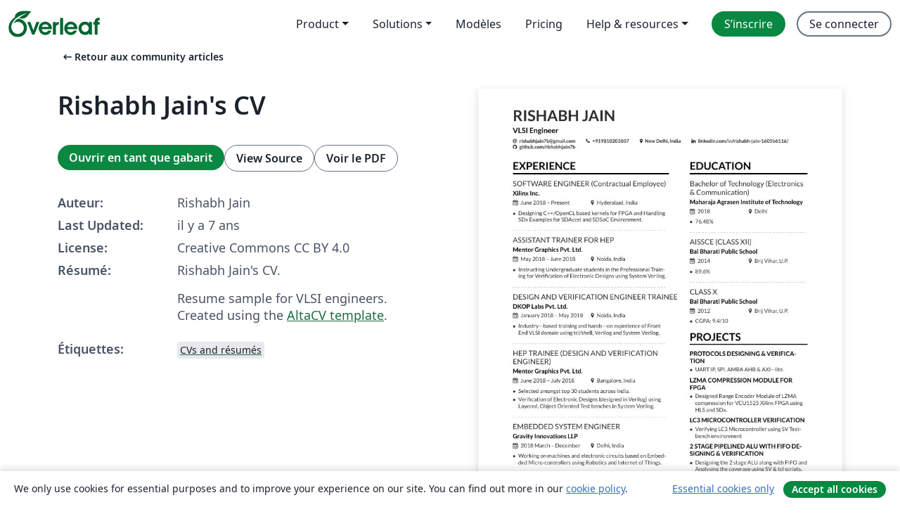

--- FILE ---
content_type: text/html; charset=utf-8
request_url: https://fr.overleaf.com/articles/rishabh-jains-cv/jgdmwjzzhjgq
body_size: 14711
content:
<!DOCTYPE html><html lang="fr"><head><title translate="no">Rishabh Jain's CV - Overleaf, Éditeur LaTeX en ligne</title><meta name="twitter:title" content="Rishabh Jain's CV"><meta name="og:title" content="Rishabh Jain's CV"><meta name="description" content="Rishabh Jain's CV.
Resume sample for VLSI engineers. Created using the AltaCV template."><meta itemprop="description" content="Rishabh Jain's CV.
Resume sample for VLSI engineers. Created using the AltaCV template."><meta itemprop="image" content="https://writelatex.s3.amazonaws.com/published_ver/9010.jpeg?X-Amz-Expires=14400&amp;X-Amz-Date=20260201T062223Z&amp;X-Amz-Algorithm=AWS4-HMAC-SHA256&amp;X-Amz-Credential=AKIAWJBOALPNFPV7PVH5/20260201/us-east-1/s3/aws4_request&amp;X-Amz-SignedHeaders=host&amp;X-Amz-Signature=346008bf05bb5aa3543dd2a968fd03f3f6d5edd15094c54e89c254b5ad3c8a22"><meta name="image" content="https://writelatex.s3.amazonaws.com/published_ver/9010.jpeg?X-Amz-Expires=14400&amp;X-Amz-Date=20260201T062223Z&amp;X-Amz-Algorithm=AWS4-HMAC-SHA256&amp;X-Amz-Credential=AKIAWJBOALPNFPV7PVH5/20260201/us-east-1/s3/aws4_request&amp;X-Amz-SignedHeaders=host&amp;X-Amz-Signature=346008bf05bb5aa3543dd2a968fd03f3f6d5edd15094c54e89c254b5ad3c8a22"><meta itemprop="name" content="Overleaf, the Online LaTeX Editor"><meta name="twitter:card" content="summary"><meta name="twitter:site" content="@overleaf"><meta name="twitter:description" content="Un éditeur LaTeX en ligne facile à utiliser. Pas d’installation, collaboration en temps réel, gestion des versions, des centaines de modèles de documents LaTeX, et plus encore."><meta name="twitter:image" content="https://cdn.overleaf.com/img/ol-brand/overleaf_og_logo.png"><meta property="fb:app_id" content="400474170024644"><meta property="og:description" content="Un éditeur LaTeX en ligne facile à utiliser. Pas d’installation, collaboration en temps réel, gestion des versions, des centaines de modèles de documents LaTeX, et plus encore."><meta property="og:image" content="https://cdn.overleaf.com/img/ol-brand/overleaf_og_logo.png"><meta property="og:type" content="website"><meta name="viewport" content="width=device-width, initial-scale=1.0, user-scalable=yes"><link rel="icon" sizes="32x32" href="https://cdn.overleaf.com/favicon-32x32.png"><link rel="icon" sizes="16x16" href="https://cdn.overleaf.com/favicon-16x16.png"><link rel="icon" href="https://cdn.overleaf.com/favicon.svg" type="image/svg+xml"><link rel="apple-touch-icon" href="https://cdn.overleaf.com/apple-touch-icon.png"><link rel="mask-icon" href="https://cdn.overleaf.com/mask-favicon.svg" color="#046530"><link rel="canonical" href="https://fr.overleaf.com/articles/rishabh-jains-cv/jgdmwjzzhjgq"><link rel="manifest" href="https://cdn.overleaf.com/web.sitemanifest"><link rel="stylesheet" href="https://cdn.overleaf.com/stylesheets/main-style-7f23c183fb9dcc57cef3.css" id="main-stylesheet"><link rel="alternate" href="https://www.overleaf.com/articles/rishabh-jains-cv/jgdmwjzzhjgq" hreflang="en"><link rel="alternate" href="https://cs.overleaf.com/articles/rishabh-jains-cv/jgdmwjzzhjgq" hreflang="cs"><link rel="alternate" href="https://es.overleaf.com/articles/rishabh-jains-cv/jgdmwjzzhjgq" hreflang="es"><link rel="alternate" href="https://pt.overleaf.com/articles/rishabh-jains-cv/jgdmwjzzhjgq" hreflang="pt"><link rel="alternate" href="https://fr.overleaf.com/articles/rishabh-jains-cv/jgdmwjzzhjgq" hreflang="fr"><link rel="alternate" href="https://de.overleaf.com/articles/rishabh-jains-cv/jgdmwjzzhjgq" hreflang="de"><link rel="alternate" href="https://sv.overleaf.com/articles/rishabh-jains-cv/jgdmwjzzhjgq" hreflang="sv"><link rel="alternate" href="https://tr.overleaf.com/articles/rishabh-jains-cv/jgdmwjzzhjgq" hreflang="tr"><link rel="alternate" href="https://it.overleaf.com/articles/rishabh-jains-cv/jgdmwjzzhjgq" hreflang="it"><link rel="alternate" href="https://cn.overleaf.com/articles/rishabh-jains-cv/jgdmwjzzhjgq" hreflang="zh-CN"><link rel="alternate" href="https://no.overleaf.com/articles/rishabh-jains-cv/jgdmwjzzhjgq" hreflang="no"><link rel="alternate" href="https://ru.overleaf.com/articles/rishabh-jains-cv/jgdmwjzzhjgq" hreflang="ru"><link rel="alternate" href="https://da.overleaf.com/articles/rishabh-jains-cv/jgdmwjzzhjgq" hreflang="da"><link rel="alternate" href="https://ko.overleaf.com/articles/rishabh-jains-cv/jgdmwjzzhjgq" hreflang="ko"><link rel="alternate" href="https://ja.overleaf.com/articles/rishabh-jains-cv/jgdmwjzzhjgq" hreflang="ja"><link rel="preload" href="https://cdn.overleaf.com/js/fr-json-672a752ca6b6a0eed998.js" as="script" nonce="jK91hhK7+9HExS+cvtm0Eg=="><script type="text/javascript" nonce="jK91hhK7+9HExS+cvtm0Eg==" id="ga-loader" data-ga-token="UA-112092690-1" data-ga-token-v4="G-RV4YBCCCWJ" data-cookie-domain=".overleaf.com" data-session-analytics-id="ca5ce08a-4bb4-4b8f-b660-a52bd5ed17c5">var gaSettings = document.querySelector('#ga-loader').dataset;
var gaid = gaSettings.gaTokenV4;
var gaToken = gaSettings.gaToken;
var cookieDomain = gaSettings.cookieDomain;
var sessionAnalyticsId = gaSettings.sessionAnalyticsId;
if(gaid) {
    var additionalGaConfig = sessionAnalyticsId ? { 'user_id': sessionAnalyticsId } : {};
    window.dataLayer = window.dataLayer || [];
    function gtag(){
        dataLayer.push(arguments);
    }
    gtag('js', new Date());
    gtag('config', gaid, { 'anonymize_ip': true, ...additionalGaConfig });
}
if (gaToken) {
    window.ga = window.ga || function () {
        (window.ga.q = window.ga.q || []).push(arguments);
    }, window.ga.l = 1 * new Date();
}
var loadGA = window.olLoadGA = function() {
    if (gaid) {
        var s = document.createElement('script');
        s.setAttribute('async', 'async');
        s.setAttribute('src', 'https://www.googletagmanager.com/gtag/js?id=' + gaid);
        document.querySelector('head').append(s);
    } 
    if (gaToken) {
        (function(i,s,o,g,r,a,m){i['GoogleAnalyticsObject']=r;i[r]=i[r]||function(){
        (i[r].q=i[r].q||[]).push(arguments)},i[r].l=1*new Date();a=s.createElement(o),
        m=s.getElementsByTagName(o)[0];a.async=1;a.src=g;m.parentNode.insertBefore(a,m)
        })(window,document,'script','//www.google-analytics.com/analytics.js','ga');
        ga('create', gaToken, cookieDomain.replace(/^\./, ""));
        ga('set', 'anonymizeIp', true);
        if (sessionAnalyticsId) {
            ga('set', 'userId', sessionAnalyticsId);
        }
        ga('send', 'pageview');
    }
};
// Check if consent given (features/cookie-banner)
var oaCookie = document.cookie.split('; ').find(function(cookie) {
    return cookie.startsWith('oa=');
});
if(oaCookie) {
    var oaCookieValue = oaCookie.split('=')[1];
    if(oaCookieValue === '1') {
        loadGA();
    }
}
</script><meta name="ol-csrfToken" content="sJDxnAUF-X8mDCYrMbkYHf9C6YxErME9LPYg"><meta name="ol-baseAssetPath" content="https://cdn.overleaf.com/"><meta name="ol-mathJaxPath" content="/js/libs/mathjax-3.2.2/es5/tex-svg-full.js"><meta name="ol-dictionariesRoot" content="/js/dictionaries/0.0.3/"><meta name="ol-usersEmail" content=""><meta name="ol-ab" data-type="json" content="{}"><meta name="ol-user_id"><meta name="ol-i18n" data-type="json" content="{&quot;currentLangCode&quot;:&quot;fr&quot;}"><meta name="ol-ExposedSettings" data-type="json" content="{&quot;isOverleaf&quot;:true,&quot;appName&quot;:&quot;Overleaf&quot;,&quot;adminEmail&quot;:&quot;support@overleaf.com&quot;,&quot;dropboxAppName&quot;:&quot;Overleaf&quot;,&quot;ieeeBrandId&quot;:15,&quot;hasAffiliationsFeature&quot;:true,&quot;hasSamlFeature&quot;:true,&quot;samlInitPath&quot;:&quot;/saml/ukamf/init&quot;,&quot;hasLinkUrlFeature&quot;:true,&quot;hasLinkedProjectFileFeature&quot;:true,&quot;hasLinkedProjectOutputFileFeature&quot;:true,&quot;siteUrl&quot;:&quot;https://www.overleaf.com&quot;,&quot;emailConfirmationDisabled&quot;:false,&quot;maxEntitiesPerProject&quot;:2000,&quot;maxUploadSize&quot;:52428800,&quot;projectUploadTimeout&quot;:120000,&quot;recaptchaSiteKey&quot;:&quot;6LebiTwUAAAAAMuPyjA4pDA4jxPxPe2K9_ndL74Q&quot;,&quot;recaptchaDisabled&quot;:{&quot;invite&quot;:true,&quot;login&quot;:false,&quot;passwordReset&quot;:false,&quot;register&quot;:false,&quot;addEmail&quot;:false},&quot;textExtensions&quot;:[&quot;tex&quot;,&quot;latex&quot;,&quot;sty&quot;,&quot;cls&quot;,&quot;bst&quot;,&quot;bib&quot;,&quot;bibtex&quot;,&quot;txt&quot;,&quot;tikz&quot;,&quot;mtx&quot;,&quot;rtex&quot;,&quot;md&quot;,&quot;asy&quot;,&quot;lbx&quot;,&quot;bbx&quot;,&quot;cbx&quot;,&quot;m&quot;,&quot;lco&quot;,&quot;dtx&quot;,&quot;ins&quot;,&quot;ist&quot;,&quot;def&quot;,&quot;clo&quot;,&quot;ldf&quot;,&quot;rmd&quot;,&quot;lua&quot;,&quot;gv&quot;,&quot;mf&quot;,&quot;yml&quot;,&quot;yaml&quot;,&quot;lhs&quot;,&quot;mk&quot;,&quot;xmpdata&quot;,&quot;cfg&quot;,&quot;rnw&quot;,&quot;ltx&quot;,&quot;inc&quot;],&quot;editableFilenames&quot;:[&quot;latexmkrc&quot;,&quot;.latexmkrc&quot;,&quot;makefile&quot;,&quot;gnumakefile&quot;],&quot;validRootDocExtensions&quot;:[&quot;tex&quot;,&quot;Rtex&quot;,&quot;ltx&quot;,&quot;Rnw&quot;],&quot;fileIgnorePattern&quot;:&quot;**/{{__MACOSX,.git,.texpadtmp,.R}{,/**},.!(latexmkrc),*.{dvi,aux,log,toc,out,pdfsync,synctex,synctex(busy),fdb_latexmk,fls,nlo,ind,glo,gls,glg,bbl,blg,doc,docx,gz,swp}}&quot;,&quot;sentryAllowedOriginRegex&quot;:&quot;^(https://[a-z]+\\\\.overleaf.com|https://cdn.overleaf.com|https://compiles.overleafusercontent.com)/&quot;,&quot;sentryDsn&quot;:&quot;https://4f0989f11cb54142a5c3d98b421b930a@app.getsentry.com/34706&quot;,&quot;sentryEnvironment&quot;:&quot;production&quot;,&quot;sentryRelease&quot;:&quot;622e7e8ad2b5493d4c55abc8392fb050a629b015&quot;,&quot;hotjarId&quot;:&quot;5148484&quot;,&quot;hotjarVersion&quot;:&quot;6&quot;,&quot;enableSubscriptions&quot;:true,&quot;gaToken&quot;:&quot;UA-112092690-1&quot;,&quot;gaTokenV4&quot;:&quot;G-RV4YBCCCWJ&quot;,&quot;propensityId&quot;:&quot;propensity-001384&quot;,&quot;cookieDomain&quot;:&quot;.overleaf.com&quot;,&quot;templateLinks&quot;:[{&quot;name&quot;:&quot;Journal articles&quot;,&quot;url&quot;:&quot;/gallery/tagged/academic-journal&quot;,&quot;trackingKey&quot;:&quot;academic-journal&quot;},{&quot;name&quot;:&quot;Books&quot;,&quot;url&quot;:&quot;/gallery/tagged/book&quot;,&quot;trackingKey&quot;:&quot;book&quot;},{&quot;name&quot;:&quot;Formal letters&quot;,&quot;url&quot;:&quot;/gallery/tagged/formal-letter&quot;,&quot;trackingKey&quot;:&quot;formal-letter&quot;},{&quot;name&quot;:&quot;Assignments&quot;,&quot;url&quot;:&quot;/gallery/tagged/homework&quot;,&quot;trackingKey&quot;:&quot;homework-assignment&quot;},{&quot;name&quot;:&quot;Posters&quot;,&quot;url&quot;:&quot;/gallery/tagged/poster&quot;,&quot;trackingKey&quot;:&quot;poster&quot;},{&quot;name&quot;:&quot;Presentations&quot;,&quot;url&quot;:&quot;/gallery/tagged/presentation&quot;,&quot;trackingKey&quot;:&quot;presentation&quot;},{&quot;name&quot;:&quot;Reports&quot;,&quot;url&quot;:&quot;/gallery/tagged/report&quot;,&quot;trackingKey&quot;:&quot;lab-report&quot;},{&quot;name&quot;:&quot;CVs and résumés&quot;,&quot;url&quot;:&quot;/gallery/tagged/cv&quot;,&quot;trackingKey&quot;:&quot;cv&quot;},{&quot;name&quot;:&quot;Theses&quot;,&quot;url&quot;:&quot;/gallery/tagged/thesis&quot;,&quot;trackingKey&quot;:&quot;thesis&quot;},{&quot;name&quot;:&quot;view_all&quot;,&quot;url&quot;:&quot;/latex/templates&quot;,&quot;trackingKey&quot;:&quot;view-all&quot;}],&quot;labsEnabled&quot;:true,&quot;wikiEnabled&quot;:true,&quot;templatesEnabled&quot;:true,&quot;cioWriteKey&quot;:&quot;2530db5896ec00db632a&quot;,&quot;cioSiteId&quot;:&quot;6420c27bb72163938e7d&quot;,&quot;linkedInInsightsPartnerId&quot;:&quot;7472905&quot;}"><meta name="ol-splitTestVariants" data-type="json" content="{&quot;hotjar-marketing&quot;:&quot;default&quot;}"><meta name="ol-splitTestInfo" data-type="json" content="{&quot;hotjar-marketing&quot;:{&quot;phase&quot;:&quot;release&quot;,&quot;badgeInfo&quot;:{&quot;tooltipText&quot;:&quot;&quot;,&quot;url&quot;:&quot;&quot;}}}"><meta name="ol-algolia" data-type="json" content="{&quot;appId&quot;:&quot;SK53GL4JLY&quot;,&quot;apiKey&quot;:&quot;9ac63d917afab223adbd2cd09ad0eb17&quot;,&quot;indexes&quot;:{&quot;wiki&quot;:&quot;learn-wiki&quot;,&quot;gallery&quot;:&quot;gallery-production&quot;}}"><meta name="ol-isManagedAccount" data-type="boolean"><meta name="ol-shouldLoadHotjar" data-type="boolean"></head><body class="website-redesign" data-theme="default"><a class="skip-to-content" href="#main-content">Aller au contenu</a><nav class="navbar navbar-default navbar-main navbar-expand-lg website-redesign-navbar" aria-label="Primary"><div class="container-fluid navbar-container"><div class="navbar-header"><a class="navbar-brand" href="/" aria-label="Overleaf"><div class="navbar-logo"></div></a></div><button class="navbar-toggler collapsed" id="navbar-toggle-btn" type="button" data-bs-toggle="collapse" data-bs-target="#navbar-main-collapse" aria-controls="navbar-main-collapse" aria-expanded="false" aria-label="Toggle Navigation"><span class="material-symbols" aria-hidden="true" translate="no">menu</span></button><div class="navbar-collapse collapse" id="navbar-main-collapse"><ul class="nav navbar-nav navbar-right ms-auto" role="menubar"><!-- loop over header_extras--><li class="dropdown subdued" role="none"><button class="dropdown-toggle" aria-haspopup="true" aria-expanded="false" data-bs-toggle="dropdown" role="menuitem" event-tracking="menu-expand" event-tracking-mb="true" event-tracking-trigger="click" event-segmentation="{&quot;item&quot;:&quot;product&quot;,&quot;location&quot;:&quot;top-menu&quot;}">Product</button><ul class="dropdown-menu dropdown-menu-end" role="menu"><li role="none"><a class="dropdown-item" role="menuitem" href="/about/features-overview" event-tracking="menu-click" event-tracking-mb="true" event-tracking-trigger="click" event-segmentation='{"item":"premium-features","location":"top-menu"}'>Caractéristiques</a></li><li role="none"><a class="dropdown-item" role="menuitem" href="/about/ai-features" event-tracking="menu-click" event-tracking-mb="true" event-tracking-trigger="click" event-segmentation='{"item":"ai-features","location":"top-menu"}'>AI</a></li></ul></li><li class="dropdown subdued" role="none"><button class="dropdown-toggle" aria-haspopup="true" aria-expanded="false" data-bs-toggle="dropdown" role="menuitem" event-tracking="menu-expand" event-tracking-mb="true" event-tracking-trigger="click" event-segmentation="{&quot;item&quot;:&quot;solutions&quot;,&quot;location&quot;:&quot;top-menu&quot;}">Solutions</button><ul class="dropdown-menu dropdown-menu-end" role="menu"><li role="none"><a class="dropdown-item" role="menuitem" href="/for/enterprises" event-tracking="menu-click" event-tracking-mb="true" event-tracking-trigger="click" event-segmentation='{"item":"enterprises","location":"top-menu"}'>Pour les entreprises</a></li><li role="none"><a class="dropdown-item" role="menuitem" href="/for/universities" event-tracking="menu-click" event-tracking-mb="true" event-tracking-trigger="click" event-segmentation='{"item":"universities","location":"top-menu"}'>Pour les universités</a></li><li role="none"><a class="dropdown-item" role="menuitem" href="/for/government" event-tracking="menu-click" event-tracking-mb="true" event-tracking-trigger="click" event-segmentation='{"item":"government","location":"top-menu"}'>For government</a></li><li role="none"><a class="dropdown-item" role="menuitem" href="/for/publishers" event-tracking="menu-click" event-tracking-mb="true" event-tracking-trigger="click" event-segmentation='{"item":"publishers","location":"top-menu"}'>Pour les éditeurs</a></li><li role="none"><a class="dropdown-item" role="menuitem" href="/about/customer-stories" event-tracking="menu-click" event-tracking-mb="true" event-tracking-trigger="click" event-segmentation='{"item":"customer-stories","location":"top-menu"}'>Customer stories</a></li></ul></li><li class="subdued" role="none"><a class="nav-link subdued" role="menuitem" href="/latex/templates" event-tracking="menu-click" event-tracking-mb="true" event-tracking-trigger="click" event-segmentation='{"item":"templates","location":"top-menu"}'>Modèles</a></li><li class="subdued" role="none"><a class="nav-link subdued" role="menuitem" href="/user/subscription/plans" event-tracking="menu-click" event-tracking-mb="true" event-tracking-trigger="click" event-segmentation='{"item":"pricing","location":"top-menu"}'>Pricing</a></li><li class="dropdown subdued nav-item-help" role="none"><button class="dropdown-toggle" aria-haspopup="true" aria-expanded="false" data-bs-toggle="dropdown" role="menuitem" event-tracking="menu-expand" event-tracking-mb="true" event-tracking-trigger="click" event-segmentation="{&quot;item&quot;:&quot;help-and-resources&quot;,&quot;location&quot;:&quot;top-menu&quot;}">Help & resources</button><ul class="dropdown-menu dropdown-menu-end" role="menu"><li role="none"><a class="dropdown-item" role="menuitem" href="/learn" event-tracking="menu-click" event-tracking-mb="true" event-tracking-trigger="click" event-segmentation='{"item":"learn","location":"top-menu"}'>Documentation</a></li><li role="none"><a class="dropdown-item" role="menuitem" href="/for/community/resources" event-tracking="menu-click" event-tracking-mb="true" event-tracking-trigger="click" event-segmentation='{"item":"help-guides","location":"top-menu"}'>Help guides</a></li><li role="none"><a class="dropdown-item" role="menuitem" href="/about/why-latex" event-tracking="menu-click" event-tracking-mb="true" event-tracking-trigger="click" event-segmentation='{"item":"why-latex","location":"top-menu"}'>Pourquoi LaTeX?</a></li><li role="none"><a class="dropdown-item" role="menuitem" href="/blog" event-tracking="menu-click" event-tracking-mb="true" event-tracking-trigger="click" event-segmentation='{"item":"blog","location":"top-menu"}'>Blog</a></li><li role="none"><a class="dropdown-item" role="menuitem" data-ol-open-contact-form-modal="contact-us" data-bs-target="#contactUsModal" href data-bs-toggle="modal" event-tracking="menu-click" event-tracking-mb="true" event-tracking-trigger="click" event-segmentation='{"item":"contact","location":"top-menu"}'><span>Contactez-nous</span></a></li></ul></li><!-- logged out--><!-- register link--><li class="primary" role="none"><a class="nav-link" role="menuitem" href="/register" event-tracking="menu-click" event-tracking-action="clicked" event-tracking-trigger="click" event-tracking-mb="true" event-segmentation='{"page":"/articles/rishabh-jains-cv/jgdmwjzzhjgq","item":"register","location":"top-menu"}'>S’inscrire</a></li><!-- login link--><li role="none"><a class="nav-link" role="menuitem" href="/login" event-tracking="menu-click" event-tracking-action="clicked" event-tracking-trigger="click" event-tracking-mb="true" event-segmentation='{"page":"/articles/rishabh-jains-cv/jgdmwjzzhjgq","item":"login","location":"top-menu"}'>Se connecter</a></li><!-- projects link and account menu--></ul></div></div></nav><main class="gallery content content-page" id="main-content"><div class="container"><div class="row previous-page-link-container"><div class="col-lg-6"><a class="previous-page-link" href="/articles"><span class="material-symbols material-symbols-rounded" aria-hidden="true" translate="no">arrow_left_alt</span>Retour aux community articles</a></div></div><div class="row"><div class="col-md-6 template-item-left-section"><div class="row"><div class="col-md-12"><div class="gallery-item-title"><h1 class="h2">Rishabh Jain's CV</h1></div></div></div><div class="row cta-links-container"><div class="col-md-12 cta-links"><a class="btn btn-primary cta-link" href="/project/new/template/9010?id=24411927&amp;latexEngine=pdflatex&amp;mainFile=mmayer.tex&amp;templateName=Rishabh+Jain%27s+CV&amp;texImage=texlive-full%3A2025.1" event-tracking-mb="true" event-tracking="gallery-open-template" event-tracking-trigger="click">Ouvrir en tant que gabarit</a><button class="btn btn-secondary cta-link" data-bs-toggle="modal" data-bs-target="#modalViewSource" event-tracking-mb="true" event-tracking="gallery-view-source" event-tracking-trigger="click">View Source</button><a class="btn btn-secondary cta-link" href="/articles/rishabh-jains-cv/jgdmwjzzhjgq.pdf" target="_blank" event-tracking-mb="true" event-tracking="gallery-download-pdf" event-tracking-trigger="click">Voir le PDF</a></div></div><div class="template-details-container"><div class="template-detail"><div><b>Auteur:</b></div><div>Rishabh Jain</div></div><div class="template-detail"><div><b>Last Updated:</b></div><div><span data-bs-toggle="tooltip" data-bs-placement="bottom" data-timestamp-for-title="1548267631">il y a 7 ans</span></div></div><div class="template-detail"><div><b>License:</b></div><div>Creative Commons CC BY 4.0</div></div><div class="template-detail"><div><b>Résumé:</b></div><div class="gallery-abstract" data-ol-mathjax><p>Rishabh Jain's CV.</p>
<p>Resume sample for VLSI engineers. Created using the <a href="/latex/templates/altacv-template/trgqjpwnmtgv" rel="nofollow">AltaCV template</a>.</p></div></div><div class="template-detail tags"><div><b>Étiquettes:</b></div><div><div class="badge-link-list"><a class="badge-link badge-link-light" href="/gallery/tagged/cv"><span class="badge text-dark bg-light"><span class="badge-content" data-badge-tooltip data-bs-placement="bottom" data-bs-title="CVs and résumés">CVs and résumés</span></span></a></div></div></div></div></div><div class="col-md-6 template-item-right-section"><div class="entry"><div class="row"><div class="col-md-12"><div class="gallery-large-pdf-preview"><img src="https://writelatex.s3.amazonaws.com/published_ver/9010.jpeg?X-Amz-Expires=14400&amp;X-Amz-Date=20260201T062223Z&amp;X-Amz-Algorithm=AWS4-HMAC-SHA256&amp;X-Amz-Credential=AKIAWJBOALPNFPV7PVH5/20260201/us-east-1/s3/aws4_request&amp;X-Amz-SignedHeaders=host&amp;X-Amz-Signature=346008bf05bb5aa3543dd2a968fd03f3f6d5edd15094c54e89c254b5ad3c8a22" alt="Rishabh Jain's CV"></div></div></div></div></div></div><div class="row section-row"><div class="col-md-12"><div class="begin-now-card"><div class="card card-pattern"><div class="card-body"><p class="dm-mono"><span class="font-size-display-xs"><span class="text-purple-bright">\begin</span><wbr><span class="text-green-bright">{</span><span>now</span><span class="text-green-bright">}</span></span></p><p>Discover why over 25 million people worldwide trust Overleaf with their work.</p><p class="card-links"><a class="btn btn-primary card-link" href="/register">Sign up for free</a><a class="btn card-link btn-secondary" href="/user/subscription/plans">Explore all plans</a></p></div></div></div></div></div></div></main><div class="modal fade" id="modalViewSource" tabindex="-1" role="dialog" aria-labelledby="modalViewSourceTitle" aria-hidden="true"><div class="modal-dialog" role="document"><div class="modal-content"><div class="modal-header"><h3 class="modal-title" id="modalViewSourceTitle">Code source</h3><button class="btn-close" type="button" data-bs-dismiss="modal" aria-label="Close"></button></div><div class="modal-body"><pre><code>%%%%%%%%%%%%%%%%%
% This is an example CV created using altacv.cls (v1.1.5, 1 December 2018) written by
% LianTze Lim (liantze@gmail.com), based on the
% Cv created by BusinessInsider at http://www.businessinsider.my/a-sample-resume-for-marissa-mayer-2016-7/?r=US&amp;IR=T
%
%% It may be distributed and/or modified under the
%% conditions of the LaTeX Project Public License, either version 1.3
%% of this license or (at your option) any later version.
%% The latest version of this license is in
%%    http://www.latex-project.org/lppl.txt
%% and version 1.3 or later is part of all distributions of LaTeX
%% version 2003/12/01 or later.
%%%%%%%%%%%%%%%%

%% If you are using \orcid or academicons
%% icons, make sure you have the academicons
%% option here, and compile with XeLaTeX
%% or LuaLaTeX.
% \documentclass[10pt,a4paper,academicons]{altacv}

%% Use the &quot;normalphoto&quot; option if you want a normal photo instead of cropped to a circle
% \documentclass[10pt,a4paper,normalphoto]{altacv}

\documentclass[10pt,a4paper,ragged2e]{altacv}

%% AltaCV uses the fontawesome and academicon fonts
%% and packages.
%% See texdoc.net/pkg/fontawecome and http://texdoc.net/pkg/academicons for full list of symbols. You MUST compile with XeLaTeX or LuaLaTeX if you want to use academicons.

% Change the page layout if you need to
\geometry{left=2cm,right=10cm,marginparwidth=6.8cm,marginparsep=1.2cm,top=1.25cm,bottom=1.25cm}

% Change the font if you want to, depending on whether
% you're using pdflatex or xelatex/lualatex
\ifxetexorluatex
  % If using xelatex or lualatex:
  \setmainfont{Carlito}
\else
  % If using pdflatex:
  \usepackage[utf8]{inputenc}
  \usepackage[T1]{fontenc}
  \usepackage[default]{lato}
\fi

% Change the colours if you want to
\definecolor{VividPurple}{HTML}{000000}
\definecolor{SlateGrey}{HTML}{2E2E2E}
\definecolor{LightGrey}{HTML}{2E2E2E}
\colorlet{heading}{VividPurple}
\colorlet{accent}{VividPurple}
\colorlet{emphasis}{SlateGrey}
\colorlet{body}{LightGrey}

% Change the bullets for itemize and rating marker
% for \cvskill if you want to
\renewcommand{\itemmarker}{{\small\textbullet}}
\renewcommand{\ratingmarker}{\faCircle}

%% sample.bib contains your publications
\addbibresource{sample.bib}

\begin{document}
\name{Rishabh Jain}
\tagline{VLSI Engineer}
% Cropped to square from https://en.wikipedia.org/wiki/Marissa_Mayer#/media/File:Marissa_Mayer_May_2014_(cropped).jpg, CC-BY 2.0
%\photo{3.3cm}{profile.jpg}
\personalinfo{%
  % Not all of these are required!
  % You can add your own with \printinfo{symbol}{detail}
  \email{rishabhjain7b@gmail.com}
  \phone{+919810203807}
%  \mailaddress{Address, Street, 00000 County}
  \location{New Delhi, India}
%  \homepage{marissamayr.tumblr.com/}
%  \twitter{@marissamayer}
  \linkedin{linkedin.com/in/rishabh-jain-1605b6116/}
   \github{github.com/rishabhjain7b} % I'm just making this up though.
%   \orcid{orcid.org/0000-0000-0000-0000} % Obviously making this up too. If you want to use this field (and also other academicons symbols), add &quot;academicons&quot; option to \documentclass{altacv}
}

%% Make the header extend all the way to the right, if you want.
\begin{fullwidth}
\makecvheader
\end{fullwidth}

%% Depending on your tastes, you may want to make fonts of itemize environments slightly smaller
\AtBeginEnvironment{itemize}{\small}

%% Provide the file name containing the sidebar contents as an optional parameter to \cvsection.
%% You can always just use \marginpar{...} if you do
%% not need to align the top of the contents to any
%% \cvsection title in the &quot;main&quot; bar.
\cvsection[page1sidebar]{Experience}

\cvevent{SOFTWARE ENGINEER (Contractual Employee)}{Xilinx Inc.}{June 2018 -- Present}{Hyderabad, India}
\begin{itemize}
\item Designing C++/OpenCL based kernels for FPGA and Handling SDx Examples for SDAccel and SDSoC Environment.
%\smallskip
\end{itemize}

\divider

\cvevent{ASSISTANT TRAINER FOR HEP}{Mentor Graphics Pvt. Ltd.}{May 2018 -- June 2018}{Noida, India}
\begin{itemize}
\item Instructing Undergraduate students in the Professional Training for Verification of Electronic Designs using System Verilog.
%\smallskip
\end{itemize}

\divider

\cvevent{DESIGN AND VERIFICATION ENGINEER TRAINEE}{DKOP Labs Pvt. Ltd.}{January 2018 -- May 2018}{Noida, India}
\begin{itemize}
\item Industry—based training and hands—on experience of Front End VLSI domain using tcl/shell, Verilog and System Verilog.
%\smallskip
\end{itemize}

\divider

\cvevent{HEP TRAINEE (DESIGN AND VERIFICATION ENGINEER)}{Mentor Graphics Pvt. Ltd.}{June 2018 -- July 2018}{Bangalore, India}
\begin{itemize}
\item Selected amongst top 30 students across India.
\item Verification of Electronic Designs (designed in Verilog) using Layered, Object Oriented Test benches in System Verilog.
%\smallskip
\end{itemize}

\divider

\cvevent{EMBEDDED SYSTEM ENGINEER}{Gravity Innovations LLP}{2018 March  -- December}{Delhi, India}
\begin{itemize}
\item Working on machines and electronic circuits based on Embedded Micro-controllers using Robotics and Internet of Things.
%\smallskip
\end{itemize}

%\divider

\cvsection{TECHNICAL SKILLS}

\cvskill{C/C++, Digital System Design}{4}
\cvskill{OpenCL, Makefile, Shell Scripting}{2}
\cvskill{Verilog/System Verilog, Python}{3}

%\divider

\cvsection{SOFTWARE SKILLS}
\begin{itemize}
\item QuestaSim Prime
\item Xilinx SDx, Vivado, ISE
\item Linux OS (Fedora/Ubuntu/CentOS)
\item Tanner Tool, PSpice
\item Proteus Pro ISIS
%\smallskip
\end{itemize}

% \cvevent{Product Engineer}{Google}{23 June 1999 -- 2001}{Palo Alto, CA}

% \begin{itemize}
% \item Joined the company as employe \#20 and female employee \#1
% \item Developed targeted advertisement in order to use user's search queries and show them related ads
% \end{itemize}

%\cvsection{A Day of My Life}

% Adapted from @Jake's answer from http://tex.stackexchange.com/a/82729/226
% \wheelchart{outer radius}{inner radius}{
% comma-separated list of value/text width/color/detail}
% Some ad-hoc tweaking to adjust the labels so that they don't overlap
% \wheelchart{1.5cm}{0.5cm}{%
%   10/10em/accent!30/Sleeping \&amp; dreaming about work,
%   25/9em/accent!60/Public resolving issues with Yahoo!\ investors,
%   5/13em/accent!10/\footnotesize\\[1ex]New York \&amp; San Francisco Ballet Jawbone board member,
%   20/15em/accent!40/Spending time with family,
%   5/8em/accent!20/\footnotesize Business development for Yahoo!\ after the Verizon acquisition,
%   30/9em/accent/Showing Yahoo!\ employees that their work has meaning,
%   5/8em/accent!20/Baking cupcakes
% }

\clearpage

% \cvsection[page2sidebar]{Publications}

\nocite{*}

% \printbibliography[heading=pubtype,title={\printinfo{\faBook}{Books}},type=book]

% \divider

% \printbibliography[heading=pubtype,title={\printinfo{\faFileTextO}{Journal Articles}}, type=article]

% \divider

% \printbibliography[heading=pubtype,title={\printinfo{\faGroup}{Conference Proceedings}},type=inproceedings]

% %% If the NEXT page doesn't start with a \cvsection but you'd
% %% still like to add a sidebar, then use this command on THIS
% %% page to add it. The optional argument lets you pull up the
% %% sidebar a bit so that it looks aligned with the top of the
% %% main column.
% % \addnextpagesidebar[-1ex]{page3sidebar}


\end{document}
</code></pre></div><div class="modal-footer"><button class="btn btn-secondary" type="button" data-bs-dismiss="modal">Fermer</button></div></div></div></div><footer class="fat-footer hidden-print website-redesign-fat-footer"><div class="fat-footer-container"><div class="fat-footer-sections"><div class="footer-section" id="footer-brand"><a class="footer-brand" href="/" aria-label="Overleaf"></a></div><div class="footer-section"><h2 class="footer-section-heading">À propos</h2><ul class="list-unstyled"><li><a href="/about">À propos de nous</a></li><li><a href="https://digitalscience.pinpointhq.com/">Carrières</a></li><li><a href="/blog">Blog</a></li></ul></div><div class="footer-section"><h2 class="footer-section-heading">Solutions</h2><ul class="list-unstyled"><li><a href="/for/enterprises">Pour les entreprises</a></li><li><a href="/for/universities">Pour les universités</a></li><li><a href="/for/government">For government</a></li><li><a href="/for/publishers">Pour les éditeurs</a></li><li><a href="/about/customer-stories">Customer stories</a></li></ul></div><div class="footer-section"><h2 class="footer-section-heading">Learn</h2><ul class="list-unstyled"><li><a href="/learn/latex/Learn_LaTeX_in_30_minutes">Learn LaTeX in 30 minutes</a></li><li><a href="/latex/templates">Modèles</a></li><li><a href="/events/webinars">Webinars</a></li><li><a href="/learn/latex/Tutorials">Tutorials</a></li><li><a href="/learn/latex/Inserting_Images">How to insert images</a></li><li><a href="/learn/latex/Tables">How to create tables</a></li></ul></div><div class="footer-section"><h2 class="footer-section-heading">Pricing</h2><ul class="list-unstyled"><li><a href="/user/subscription/plans?itm_referrer=footer-for-indv">For individuals</a></li><li><a href="/user/subscription/plans?plan=group&amp;itm_referrer=footer-for-groups">For groups and organizations</a></li><li><a href="/user/subscription/plans?itm_referrer=footer-for-students#student-annual">Pour les étudiants</a></li></ul></div><div class="footer-section"><h2 class="footer-section-heading">Participer</h2><ul class="list-unstyled"><li><a href="https://forms.gle/67PSpN1bLnjGCmPQ9">Let us know what you think</a></li></ul></div><div class="footer-section"><h2 class="footer-section-heading">Aide</h2><ul class="list-unstyled"><li><a href="/learn">Documentation </a></li><li><a href="/contact">Nous contacter </a></li><li><a href="https://status.overleaf.com/">Website status</a></li></ul></div></div><div class="fat-footer-base"><div class="fat-footer-base-section fat-footer-base-meta"><div class="fat-footer-base-item"><div class="fat-footer-base-copyright">© 2026 Overleaf</div><a href="/legal">Privacy and Terms</a><a href="https://www.digital-science.com/security-certifications/">Compliance</a></div><ul class="fat-footer-base-item list-unstyled fat-footer-base-language"><li class="dropdown dropup subdued language-picker" dropdown><button class="btn btn-link btn-inline-link" id="language-picker-toggle" dropdown-toggle data-ol-lang-selector-tooltip data-bs-toggle="dropdown" aria-haspopup="true" aria-expanded="false" aria-label="Select Langue" tooltip="Langue" title="Langue"><span class="material-symbols" aria-hidden="true" translate="no">translate</span>&nbsp;<span class="language-picker-text">Français</span></button><ul class="dropdown-menu dropdown-menu-sm-width" role="menu" aria-labelledby="language-picker-toggle"><li class="dropdown-header">Langue</li><li class="lng-option"><a class="menu-indent dropdown-item" href="https://www.overleaf.com/articles/rishabh-jains-cv/jgdmwjzzhjgq" role="menuitem" aria-selected="false">English</a></li><li class="lng-option"><a class="menu-indent dropdown-item" href="https://cs.overleaf.com/articles/rishabh-jains-cv/jgdmwjzzhjgq" role="menuitem" aria-selected="false">Čeština</a></li><li class="lng-option"><a class="menu-indent dropdown-item" href="https://es.overleaf.com/articles/rishabh-jains-cv/jgdmwjzzhjgq" role="menuitem" aria-selected="false">Español</a></li><li class="lng-option"><a class="menu-indent dropdown-item" href="https://pt.overleaf.com/articles/rishabh-jains-cv/jgdmwjzzhjgq" role="menuitem" aria-selected="false">Português</a></li><li class="lng-option"><a class="menu-indent dropdown-item active" href="https://fr.overleaf.com/articles/rishabh-jains-cv/jgdmwjzzhjgq" role="menuitem" aria-selected="true">Français<span class="material-symbols dropdown-item-trailing-icon" aria-hidden="true" translate="no">check</span></a></li><li class="lng-option"><a class="menu-indent dropdown-item" href="https://de.overleaf.com/articles/rishabh-jains-cv/jgdmwjzzhjgq" role="menuitem" aria-selected="false">Deutsch</a></li><li class="lng-option"><a class="menu-indent dropdown-item" href="https://sv.overleaf.com/articles/rishabh-jains-cv/jgdmwjzzhjgq" role="menuitem" aria-selected="false">Svenska</a></li><li class="lng-option"><a class="menu-indent dropdown-item" href="https://tr.overleaf.com/articles/rishabh-jains-cv/jgdmwjzzhjgq" role="menuitem" aria-selected="false">Türkçe</a></li><li class="lng-option"><a class="menu-indent dropdown-item" href="https://it.overleaf.com/articles/rishabh-jains-cv/jgdmwjzzhjgq" role="menuitem" aria-selected="false">Italiano</a></li><li class="lng-option"><a class="menu-indent dropdown-item" href="https://cn.overleaf.com/articles/rishabh-jains-cv/jgdmwjzzhjgq" role="menuitem" aria-selected="false">简体中文</a></li><li class="lng-option"><a class="menu-indent dropdown-item" href="https://no.overleaf.com/articles/rishabh-jains-cv/jgdmwjzzhjgq" role="menuitem" aria-selected="false">Norsk</a></li><li class="lng-option"><a class="menu-indent dropdown-item" href="https://ru.overleaf.com/articles/rishabh-jains-cv/jgdmwjzzhjgq" role="menuitem" aria-selected="false">Русский</a></li><li class="lng-option"><a class="menu-indent dropdown-item" href="https://da.overleaf.com/articles/rishabh-jains-cv/jgdmwjzzhjgq" role="menuitem" aria-selected="false">Dansk</a></li><li class="lng-option"><a class="menu-indent dropdown-item" href="https://ko.overleaf.com/articles/rishabh-jains-cv/jgdmwjzzhjgq" role="menuitem" aria-selected="false">한국어</a></li><li class="lng-option"><a class="menu-indent dropdown-item" href="https://ja.overleaf.com/articles/rishabh-jains-cv/jgdmwjzzhjgq" role="menuitem" aria-selected="false">日本語</a></li></ul></li></ul></div><div class="fat-footer-base-section fat-footer-base-social"><div class="fat-footer-base-item"><a class="fat-footer-social x-logo" href="https://x.com/overleaf"><svg xmlns="http://www.w3.org/2000/svg" viewBox="0 0 1200 1227" height="25"><path d="M714.163 519.284L1160.89 0H1055.03L667.137 450.887L357.328 0H0L468.492 681.821L0 1226.37H105.866L515.491 750.218L842.672 1226.37H1200L714.137 519.284H714.163ZM569.165 687.828L521.697 619.934L144.011 79.6944H306.615L611.412 515.685L658.88 583.579L1055.08 1150.3H892.476L569.165 687.854V687.828Z"></path></svg><span class="visually-hidden">Overleaf sur X</span></a><a class="fat-footer-social facebook-logo" href="https://www.facebook.com/overleaf.editor"><svg xmlns="http://www.w3.org/2000/svg" viewBox="0 0 666.66668 666.66717" height="25"><defs><clipPath id="a" clipPathUnits="userSpaceOnUse"><path d="M0 700h700V0H0Z"></path></clipPath></defs><g clip-path="url(#a)" transform="matrix(1.33333 0 0 -1.33333 -133.333 800)"><path class="background" d="M0 0c0 138.071-111.929 250-250 250S-500 138.071-500 0c0-117.245 80.715-215.622 189.606-242.638v166.242h-51.552V0h51.552v32.919c0 85.092 38.508 124.532 122.048 124.532 15.838 0 43.167-3.105 54.347-6.211V81.986c-5.901.621-16.149.932-28.882.932-40.993 0-56.832-15.528-56.832-55.9V0h81.659l-14.028-76.396h-67.631v-171.773C-95.927-233.218 0-127.818 0 0" fill="#0866ff" transform="translate(600 350)"></path><path class="text" d="m0 0 14.029 76.396H-67.63v27.019c0 40.372 15.838 55.899 56.831 55.899 12.733 0 22.981-.31 28.882-.931v69.253c-11.18 3.106-38.509 6.212-54.347 6.212-83.539 0-122.048-39.441-122.048-124.533V76.396h-51.552V0h51.552v-166.242a250.559 250.559 0 0 1 60.394-7.362c10.254 0 20.358.632 30.288 1.831V0Z" fill="#fff" transform="translate(447.918 273.604)"></path></g></svg><span class="visually-hidden">Overleaf sur Facebook</span></a><a class="fat-footer-social linkedin-logo" href="https://www.linkedin.com/company/writelatex-limited"><svg xmlns="http://www.w3.org/2000/svg" viewBox="0 0 72 72" height="25"><g fill="none" fill-rule="evenodd"><path class="background" fill="#2867b2" d="M8 72h56a8 8 0 0 0 8-8V8a8 8 0 0 0-8-8H8a8 8 0 0 0-8 8v56a8 8 0 0 0 8 8"></path><path class="text" fill="#FFF" d="M62 62H51.316V43.802c0-4.99-1.896-7.777-5.845-7.777-4.296 0-6.54 2.901-6.54 7.777V62H28.632V27.333H38.93v4.67s3.096-5.729 10.453-5.729c7.353 0 12.617 4.49 12.617 13.777zM16.35 22.794c-3.508 0-6.35-2.864-6.35-6.397C10 12.864 12.842 10 16.35 10c3.507 0 6.347 2.864 6.347 6.397 0 3.533-2.84 6.397-6.348 6.397ZM11.032 62h10.736V27.333H11.033V62"></path></g></svg><span class="visually-hidden">Overleaf sur LinkedIn</span></a></div></div></div></div></footer><section class="cookie-banner hidden-print hidden" aria-label="Cookie banner"><div class="cookie-banner-content">We only use cookies for essential purposes and to improve your experience on our site. You can find out more in our <a href="/legal#Cookies">cookie policy</a>.</div><div class="cookie-banner-actions"><button class="btn btn-link btn-sm" type="button" data-ol-cookie-banner-set-consent="essential">Essential cookies only</button><button class="btn btn-primary btn-sm" type="button" data-ol-cookie-banner-set-consent="all">Accept all cookies</button></div></section><div class="modal fade" id="contactUsModal" tabindex="-1" aria-labelledby="contactUsModalLabel" data-ol-contact-form-modal="contact-us"><div class="modal-dialog"><form name="contactForm" data-ol-async-form data-ol-contact-form data-ol-contact-form-with-search="true" role="form" aria-label="Contactez-nous" action="/support"><input name="inbox" type="hidden" value="support"><div class="modal-content"><div class="modal-header"><h4 class="modal-title" id="contactUsModalLabel">Contactez-nous</h4><button class="btn-close" type="button" data-bs-dismiss="modal" aria-label="Fermer"><span aria-hidden="true"></span></button></div><div class="modal-body"><div data-ol-not-sent><div class="modal-form-messages"><div class="form-messages-bottom-margin" data-ol-form-messages-new-style="" role="alert"></div><div class="notification notification-type-error" hidden data-ol-custom-form-message="error_performing_request" role="alert" aria-live="polite"><div class="notification-icon"><span class="material-symbols" aria-hidden="true" translate="no">error</span></div><div class="notification-content text-left">Une erreur s’est produite pendant la communication avec le serveur :( Veuillez réessayer..</div></div></div><label class="form-label" for="contact-us-email-284">Courriel</label><div class="mb-3"><input class="form-control" name="email" id="contact-us-email-284" required type="email" spellcheck="false" maxlength="255" value="" data-ol-contact-form-email-input></div><div class="form-group"><label class="form-label" for="contact-us-subject-284">Objet</label><div class="mb-3"><input class="form-control" name="subject" id="contact-us-subject-284" required autocomplete="off" maxlength="255"><div data-ol-search-results-wrapper hidden><ul class="dropdown-menu contact-suggestions-dropdown show" data-ol-search-results aria-role="region" aria-label="Fiches d’aide correspondant à votre sujet"><li class="dropdown-header">Avez-vous consulté notre <a href="/learn/kb" target="_blank">Base de connaissances</a> ?</li><li><hr class="dropdown-divider"></li><div data-ol-search-results-container></div></ul></div></div></div><label class="form-label" for="contact-us-sub-subject-284">What do you need help with?</label><div class="mb-3"><select class="form-select" name="subSubject" id="contact-us-sub-subject-284" required autocomplete="off"><option selected disabled>Please select…</option><option>Using LaTeX</option><option>Using the Overleaf Editor</option><option>Using Writefull</option><option>Logging in or managing your account</option><option>Managing your subscription</option><option>Using premium features</option><option>Contacting the Sales team</option><option>Other</option></select></div><label class="form-label" for="contact-us-project-url-284">URL du projet concerné (Optionnel)</label><div class="mb-3"><input class="form-control" name="projectUrl" id="contact-us-project-url-284"></div><label class="form-label" for="contact-us-message-284">Let us know how we can help</label><div class="mb-3"><textarea class="form-control contact-us-modal-textarea" name="message" id="contact-us-message-284" required type="text"></textarea></div><div class="mb-3 d-none"><label class="visually-hidden" for="important-message">Important message</label><input class="form-control" name="important_message" id="important-message"></div></div><div class="mt-2" data-ol-sent hidden><h5 class="message-received">Message received</h5><p>Thanks for getting in touch. Our team will get back to you by email as soon as possible.</p><p>Email:&nbsp;<span data-ol-contact-form-thank-you-email></span></p></div></div><div class="modal-footer" data-ol-not-sent><button class="btn btn-primary" type="submit" data-ol-disabled-inflight event-tracking="form-submitted-contact-us" event-tracking-mb="true" event-tracking-trigger="click" event-segmentation="{&quot;location&quot;:&quot;contact-us-form&quot;}"><span data-ol-inflight="idle">Send message</span><span hidden data-ol-inflight="pending">Envoi&hellip;</span></button></div></div></form></div></div></body><script type="text/javascript" nonce="jK91hhK7+9HExS+cvtm0Eg==" src="https://cdn.overleaf.com/js/runtime-979d5de8eb16bf158f3b.js"></script><script type="text/javascript" nonce="jK91hhK7+9HExS+cvtm0Eg==" src="https://cdn.overleaf.com/js/27582-79e5ed8c65f6833386ec.js"></script><script type="text/javascript" nonce="jK91hhK7+9HExS+cvtm0Eg==" src="https://cdn.overleaf.com/js/35214-9965ed299d73b5630a19.js"></script><script type="text/javascript" nonce="jK91hhK7+9HExS+cvtm0Eg==" src="https://cdn.overleaf.com/js/8732-61de629a6fc4a719a5e1.js"></script><script type="text/javascript" nonce="jK91hhK7+9HExS+cvtm0Eg==" src="https://cdn.overleaf.com/js/11229-f88489299ead995b1003.js"></script><script type="text/javascript" nonce="jK91hhK7+9HExS+cvtm0Eg==" src="https://cdn.overleaf.com/js/bootstrap-4f14376a90dd8e8a34ae.js"></script><script type="text/javascript" nonce="jK91hhK7+9HExS+cvtm0Eg==" src="https://cdn.overleaf.com/js/27582-79e5ed8c65f6833386ec.js"></script><script type="text/javascript" nonce="jK91hhK7+9HExS+cvtm0Eg==" src="https://cdn.overleaf.com/js/35214-9965ed299d73b5630a19.js"></script><script type="text/javascript" nonce="jK91hhK7+9HExS+cvtm0Eg==" src="https://cdn.overleaf.com/js/62382-f2ab3cf48ddf45e8cfc0.js"></script><script type="text/javascript" nonce="jK91hhK7+9HExS+cvtm0Eg==" src="https://cdn.overleaf.com/js/16164-b8450ba94d9bab0bbae1.js"></script><script type="text/javascript" nonce="jK91hhK7+9HExS+cvtm0Eg==" src="https://cdn.overleaf.com/js/45250-424aec613d067a9a3e96.js"></script><script type="text/javascript" nonce="jK91hhK7+9HExS+cvtm0Eg==" src="https://cdn.overleaf.com/js/24686-731b5e0a16bfe66018de.js"></script><script type="text/javascript" nonce="jK91hhK7+9HExS+cvtm0Eg==" src="https://cdn.overleaf.com/js/99612-000be62f228c87d764b4.js"></script><script type="text/javascript" nonce="jK91hhK7+9HExS+cvtm0Eg==" src="https://cdn.overleaf.com/js/8732-61de629a6fc4a719a5e1.js"></script><script type="text/javascript" nonce="jK91hhK7+9HExS+cvtm0Eg==" src="https://cdn.overleaf.com/js/26348-e10ddc0eb984edb164b0.js"></script><script type="text/javascript" nonce="jK91hhK7+9HExS+cvtm0Eg==" src="https://cdn.overleaf.com/js/56215-8bbbe2cf23164e6294c4.js"></script><script type="text/javascript" nonce="jK91hhK7+9HExS+cvtm0Eg==" src="https://cdn.overleaf.com/js/22204-a9cc5e83c68d63a4e85e.js"></script><script type="text/javascript" nonce="jK91hhK7+9HExS+cvtm0Eg==" src="https://cdn.overleaf.com/js/47304-61d200ba111e63e2d34c.js"></script><script type="text/javascript" nonce="jK91hhK7+9HExS+cvtm0Eg==" src="https://cdn.overleaf.com/js/97910-33b5ae496770c42a6456.js"></script><script type="text/javascript" nonce="jK91hhK7+9HExS+cvtm0Eg==" src="https://cdn.overleaf.com/js/84586-354bd17e13382aba4161.js"></script><script type="text/javascript" nonce="jK91hhK7+9HExS+cvtm0Eg==" src="https://cdn.overleaf.com/js/97519-6759d15ea9ad7f4d6c85.js"></script><script type="text/javascript" nonce="jK91hhK7+9HExS+cvtm0Eg==" src="https://cdn.overleaf.com/js/21164-d79443a8aa0f9ced18e5.js"></script><script type="text/javascript" nonce="jK91hhK7+9HExS+cvtm0Eg==" src="https://cdn.overleaf.com/js/99420-f66284da885ccc272b79.js"></script><script type="text/javascript" nonce="jK91hhK7+9HExS+cvtm0Eg==" src="https://cdn.overleaf.com/js/11229-f88489299ead995b1003.js"></script><script type="text/javascript" nonce="jK91hhK7+9HExS+cvtm0Eg==" src="https://cdn.overleaf.com/js/77474-c60464f50f9e7c4965bb.js"></script><script type="text/javascript" nonce="jK91hhK7+9HExS+cvtm0Eg==" src="https://cdn.overleaf.com/js/92439-14c18d886f5c8eb09f1b.js"></script><script type="text/javascript" nonce="jK91hhK7+9HExS+cvtm0Eg==" src="https://cdn.overleaf.com/js/771-6fd637f18e22581291a7.js"></script><script type="text/javascript" nonce="jK91hhK7+9HExS+cvtm0Eg==" src="https://cdn.overleaf.com/js/41735-273644c39fdda2479528.js"></script><script type="text/javascript" nonce="jK91hhK7+9HExS+cvtm0Eg==" src="https://cdn.overleaf.com/js/77565-9725177eabad7fd363b1.js"></script><script type="text/javascript" nonce="jK91hhK7+9HExS+cvtm0Eg==" src="https://cdn.overleaf.com/js/modules/v2-templates/pages/gallery-69cc2324179dc2ee1566.js"></script><script type="text/javascript" nonce="jK91hhK7+9HExS+cvtm0Eg==" src="https://cdn.overleaf.com/js/27582-79e5ed8c65f6833386ec.js"></script><script type="text/javascript" nonce="jK91hhK7+9HExS+cvtm0Eg==" src="https://cdn.overleaf.com/js/tracking-68d16a86768b7bfb2b22.js"></script></html>